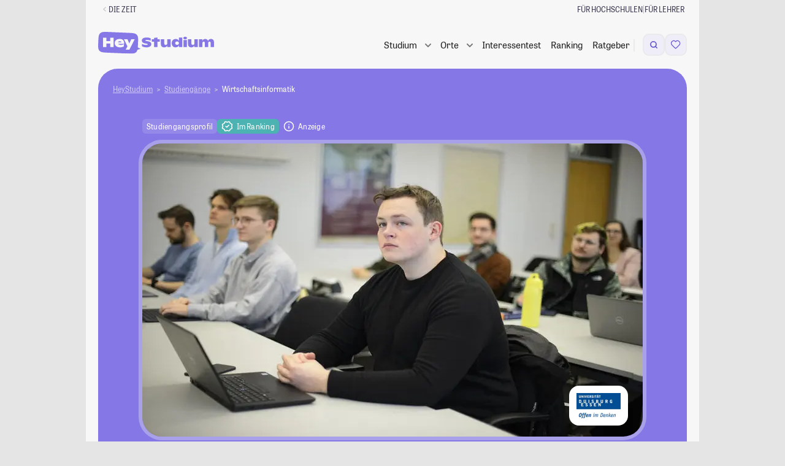

--- FILE ---
content_type: image/svg+xml
request_url: https://studiengaenge.zeit.de/build/styleguide/assets/ribbons/hexagon2.svg
body_size: -103
content:
<svg width="84" height="36" viewBox="0 0 84 36" fill="none" xmlns="http://www.w3.org/2000/svg">
    <path d="M11.1564 2.23695C12.2954 0.822495 14.0137 0 15.8297 0L68.2649 0C70.0809 0 71.7992 0.822495 72.9381 2.23695L82.6009 14.2369C84.3699 16.4338 84.3699 19.5662 82.6009 21.7631L72.9381 33.7631C71.7992 35.1775 70.0809 36 68.2649 36H15.8297C14.0137 36 12.2954 35.1775 11.1564 33.7631L1.49365 21.7631C-0.275325 19.5662 -0.275325 16.4338 1.49365 14.2369L11.1564 2.23695Z" fill="currentColor"/>
</svg>
